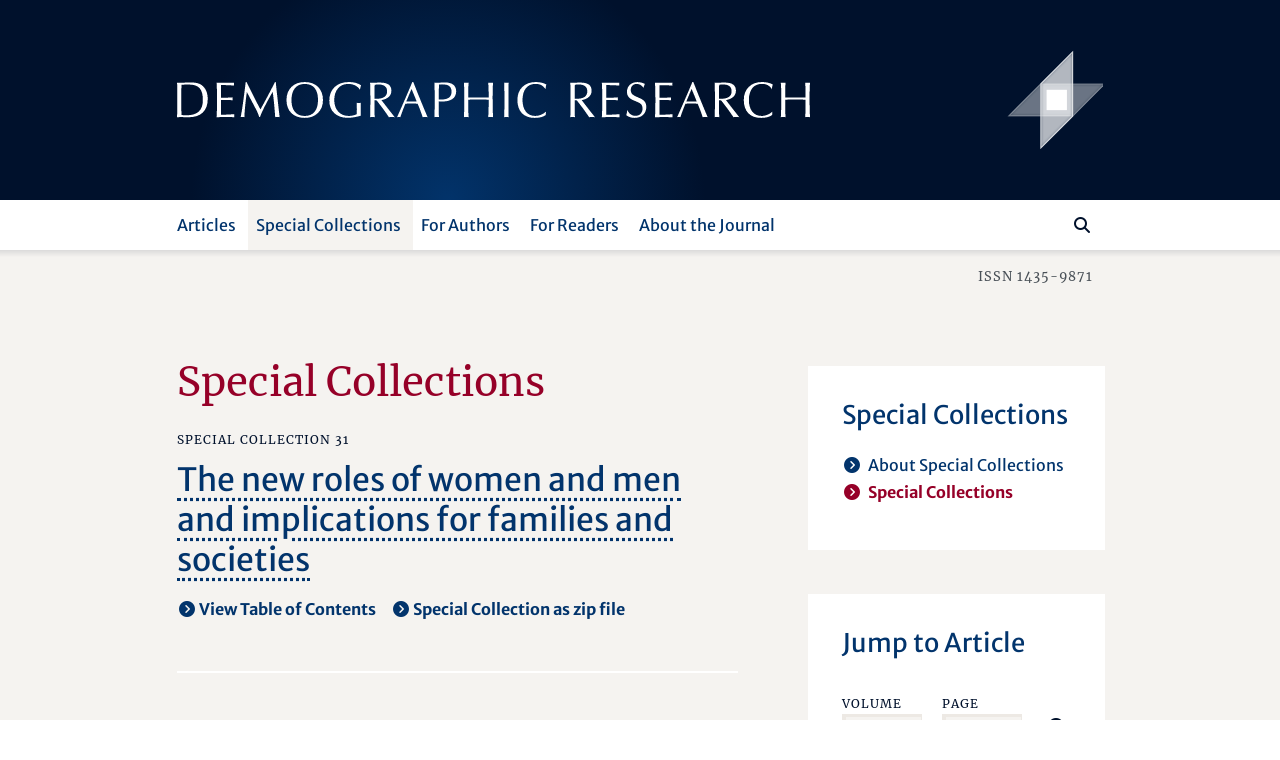

--- FILE ---
content_type: text/html; charset=utf-8
request_url: https://www.demographic-research.org/articles/specials
body_size: 10207
content:
<!DOCTYPE html>
<html lang="en">
<head>
    <meta charset="utf-8" />
    <meta lang="en" />
    <meta name="viewport" content="width=device-width, initial-scale=1.0" />
        <title>Special Collections - Demographic Research</title>
    
    
    <meta name="author" content="" />
    <meta name="description" content="Special Collections" />
    <meta name="keywords" content="" />
    <meta name="publisher" content="Demographic Research" />
    <meta name="copyright" content="Demographic Research" />
    <meta name="page-topic" content="demographic research, demography, social sciences, life sciences, mathematics, statistics, policy research, research" />
    <meta name="page-type" content="articles, descriptive findings, reflexions, research materials" />
    <meta name="audience" content="experts, students, scientists" />
    <meta property="og:site_name" content="Demographic Research" />
    <meta property="og:title" content="Demographic Research - Special Collections" />
    <meta property="og:url" content="https://www.demographic-research.org/articles/specials" />
    <meta property="og:type" content="website" />
    <meta property="og:description" content="Special Collections" />
    <meta name="twitter:card" content="summary" />
    <meta name="twitter:site" content="@DemographicRes" />
    <meta name="twitter:title" content="Demographic Research - Special Collections" />
    <meta name="twitter:description" content="Special Collections" />
    <meta name="twitter:image" content="https://www.demographic-research.org/images/twitter/demres-120x120.png" />


    <!-- Touch Icon Generator BY daik.de https://www.web-stuebchen.de Lizenz: GNU General Public License; Copyright: 2014 - 2016 Stephan Heller [daik.de] <heller@daik.de> -->
    <link rel="shortcut icon" type="image/x-icon" href="/images/favicons/favicon.ico" />
    <link rel="icon" type="image/x-icon" href="/images/favicons/favicon.ico" />
    <link rel="icon" type="image/gif" href="/images/favicons/favicon.gif" />
    <link rel="icon" type="image/png" href="/images/favicons/favicon.png" />
    <link rel="apple-touch-icon" href="/images/favicons/apple-touch-icon.png" />
    <link rel="apple-touch-icon" href="/images/favicons/apple-touch-icon-57x57.png" sizes="57x57" />
    <link rel="apple-touch-icon" href="/images/favicons/apple-touch-icon-60x60.png" sizes="60x60" />
    <link rel="apple-touch-icon" href="/images/favicons/apple-touch-icon-72x72.png" sizes="72x72" />
    <link rel="apple-touch-icon" href="/images/favicons/apple-touch-icon-76x76.png" sizes="76x76" />
    <link rel="apple-touch-icon" href="/images/favicons/apple-touch-icon-114x114.png" sizes="114x114" />
    <link rel="apple-touch-icon" href="/images/favicons/apple-touch-icon-120x120.png" sizes="120x120" />
    <link rel="apple-touch-icon" href="/images/favicons/apple-touch-icon-128x128.png" sizes="128x128" />
    <link rel="apple-touch-icon" href="/images/favicons/apple-touch-icon-144x144.png" sizes="144x144" />
    <link rel="apple-touch-icon" href="/images/favicons/apple-touch-icon-152x152.png" sizes="152x152" />
    <link rel="apple-touch-icon" href="/images/favicons/apple-touch-icon-180x180.png" sizes="180x180" />
    <link rel="apple-touch-icon" href="/images/favicons/apple-touch-icon-precomposed.png" />
    <link rel="icon" type="image/png" href="/images/favicons/favicon-16x16.png" sizes="16x16" />
    <link rel="icon" type="image/png" href="/images/favicons/favicon-32x32.png" sizes="32x32" />
    <link rel="icon" type="image/png" href="/images/favicons/favicon-96x96.png" sizes="96x96" />
    <link rel="icon" type="image/png" href="/images/favicons/favicon-160x160.png" sizes="160x160" />
    <link rel="icon" type="image/png" href="/images/favicons/favicon-192x192.png" sizes="192x192" />
    <link rel="icon" type="image/png" href="/images/favicons/favicon-196x196.png" sizes="196x196" />
    <meta name="msapplication-TileImage" content="~/images/favicons/win8-tile-144x144.png" />
    <meta name="msapplication-TileColor" content="#132034" />
    <meta name="msapplication-navbutton-color" content="#132034" />
    <meta name="application-name" content="Demographic Research" />
    <meta name="msapplication-tooltip" content="Demographic Research" />
    <meta name="apple-mobile-web-app-title" content="Demographic Research" />
    <meta name="msapplication-square70x70logo" content="~/images/favicons/win8-tile-70x70.png" />
    <meta name="msapplication-square144x144logo" content="~/images/favicons/win8-tile-144x144.png" />
    <meta name="msapplication-square150x150logo" content="~/images/favicons/win8-tile-150x150.png" />
    <meta name="msapplication-wide310x150logo" content="~/images/favicons/win8-tile-310x150.png" />
    <meta name="msapplication-square310x310logo" content="~/images/favicons/win8-tile-310x310.png" />
    <link href="/lib/fonts/fonts.min.css?v=Ko_kaFpc-xBW5Y8V_4fRu3FI9r-BgarrtN4WRodpyhA" rel="stylesheet" />
    <link href="/lib/fontawesome-free-6.7.2-web/css/all.min.css?v=dABdfBfUoC8vJUBOwGVdm8L9qlMWaHTIfXt-7GnZCIo" rel="stylesheet" />
    
    <link href="/lib/bootstrap5.2.3/scss/demres.min.css?v=yWmnPzu4Y61Jp8mIuLCRaXiS-CFpyK8tyX3ugPn1qTM" rel="stylesheet" />
    <script src="/lib/jquery/dist/jquery-3.7.1.min.js"></script>
    <script src="/lib/bootstrap5.2.3/dist/js/bootstrap.bundle.min.js"></script>
    
    <link href="/dr.rss" rel="alternate" type="application/rss+xml" title="New articles feed (RSS 2.0)" />
    <link href="/dr-atom.xml" rel="alternate" type="application/atom+xml" title="New articles feed (Atom 1.0)" />
</head>
<body>
    <header class="dr-header">

        <nav class="navbar navbar-light bg-white navbar-expand-lg" style="flex-wrap: wrap;">

            <div class="container-fluid dr-header-container">
                <!--war ohne style="flex-wrap: wrap;" -->
                <!--fixed-top-->
                <div class="header-journal" style="">
                    <div class="container">
                        <div class="row align-items-center header-journal-image" style="">
                            <div class="d-none d-lg-block col-lg-8 offset-lg-1">
                                <a href="/"><img class="dr-logo-desktop" src="/images/dr-logo-desktop.svg" alt="Demographic Research" /></a> <!--width="69%" height="69%"-->
                            </div>
                            <div class="d-none d-lg-block col-lg-2 d-flex">
                                <a href="/"><img src="/images/dr-signet-desktop-effects.svg" width="100px" height="100px" align="right" alt="Demographic Research Logo" /></a>
                            </div>
                            <div class="col-8 offset-1 d-lg-none ">
                                <a href="/"><img src="/images/dr-logo-mobile-effects.svg" width="80%" height="80%" alt="Demographic Research Logo" /></a>
                            </div>
                            <div class="col-2 d-lg-none">
                                <div class="row flex-row-reverse">
                                    <button class="navbar-toggler" type="button" data-bs-toggle="offcanvas" data-bs-target="#offcanvasDrNavbar" aria-controls="offcanvasDrNavbar" aria-expanded="false" aria-label="Toggle navigation">
                                        <span class="navbar-toggler-icon"></span>
                                    </button>
                                </div>
                            </div>
                        </div>
                    </div>                </div>

                <div class="navbar-row">
                    <div class="container">
                        <div class="row">
                            <div class="col-10 offset-1">

                                <div class="offcanvas offcanvas-end dr-offcanvas" tabindex="-1" id="offcanvasDrNavbar" aria-labelledby="offcanvasDrNavbarLabel">
                                    <div class="offcanvas-header">
                                        <p class="offcanvas-title" id="offcanvasDrNavbarLabel">Menu</p>
                                        <button type="button" class="btn-close btn-close-white" data-bs-dismiss="offcanvas" aria-label="Close"></button>
                                    </div>
                                    <div class="offcanvas-body">
                                        <ul class="navbar-nav justify-content-end justify-content-lg-start flex-grow-1 pe-lg-3">
                                            
    
<li class="nav-item dropdown">
    <a class="nav-link dropdown-toggle" href="/articles/index" role="button" data-bs-toggle="dropdown" aria-expanded="false">Articles</a>
    <ul class="dropdown-menu">
        <li><a class="dropdown-item" href="/articles/volume">Current Volume</a></li>
        <li><a class="dropdown-item" href="/articles/volumes">Older Volumes</a></li>
        <li><a class="dropdown-item" href="/articles/editorschoice">Editor’s Choice</a></li>
        <li><a class="dropdown-item" href="/articles/replicablearticles">Replicable Articles</a></li>
        <li><a class="dropdown-item" href="/articles/articlesbyauthor">Articles by Author</a></li>
        <li><a class="dropdown-item" href="/articles/articlesbysubject">Articles by Subject</a></li>
        <li><a class="dropdown-item" href= "/articles/articlesbytype">Articles by Type</a></li>
        <li><a class="dropdown-item" href= "/articles/letters">All Response Letters</a></li>
    </ul>
</li>
<li class="nav-item dropdown">
    <a class="nav-link active dropdown-toggle" href="/articles/specials" role="button" data-bs-toggle="dropdown" aria-expanded="false">Special Collections</a>
    <ul class="dropdown-menu">
        <li><a class="dropdown-item" href = "/articles/aboutspecialcollections">About Special Collections</a></li>
        <li><a class="dropdown-item active" href = "/articles/special">Special Collections</a></li>
    </ul>
</li>

<li class="nav-item dropdown">
    <a class="nav-link dropdown-toggle" href="/authors/index" role="button" data-bs-toggle="dropdown" aria-expanded="false">For Authors</a>
    <ul class="dropdown-menu">
        <li><a class="dropdown-item" href="/authors/generalinformation">General Information</a></li>
        <li><a class="dropdown-item" href="/authors/submissionguidelines">Submission Guidelines</a></li>
        <li><a class="dropdown-item" href="/authors/editorialpolicies">Editorial Policies</a></li>
        <li><a class="dropdown-item" href="/authors/peerreviewandpublication">Peer Review and Publication</a></li>
        <li><a class="dropdown-item" href="/authors/copyrightinformation">Copyright Information</a>
        <li class="navi-level-3"><a class="dropdown-item" href="/authors/copyrightterms">Copyright Terms</a>
        <li class="navi-level-3"><a class="dropdown-item" href="/authors/copyrightagreement">Copyright Agreement</a>
        <li><a class="dropdown-item" href="/authors/reviewprocess">Review Process</a></li>
        <li><a class="dropdown-item dropdown-item-symbol" href="/authors/Submission"><span class="dropdown-item-symbol"><i class="fa fas fa-file-lines"></i></span> Submit a Paper</a></li>
        <li><a class="dropdown-item dropdown-item-symbol" href="/authors/letter"><span class="dropdown-item-symbol"><i class="fa fas fa-envelope"></i></span> Submit a Letter</a></li>
        <li><a class="dropdown-item dropdown-item-symbol" href="/authors/account"><span class="dropdown-item-symbol"><i class="fa fas fa-circle-user"></i></span> My Author Account</a></li>
    </ul>
</li>

<li class="nav-item dropdown">
    <a class="nav-link dropdown-toggle" href="/readers/index" role="button" data-bs-toggle="dropdown" aria-expanded="false">For Readers</a>
    <ul class="dropdown-menu">
        <li><a class="dropdown-item" href="/readers/getemailalerts">Get Email Alerts</a></li>
        <li><a class="dropdown-item" href="/readers/howtocite">How to cite DR</a></li>
    </ul>
</li>

<li class="nav-item dropdown">
    <a class="nav-link dropdown-toggle" href="/info/index" role="button" data-bs-toggle="dropdown" aria-expanded="false">About the Journal</a>
    <ul class="dropdown-menu">
        <li><a class="dropdown-item" href="/info/purpose">Purpose</a></li>
        <li><a class="dropdown-item" href="/info/fromthepublisherandeditor">From the Publisher and Editor</a></li>
        <li><a class="dropdown-item" href="/info/whoiswho">Who’s Who</a></li>
        <li><a class="dropdown-item" href="/info/reviewers">Our Reviewers</a></li>
        <li><a class="dropdown-item" href="/info/contact">Contact Us</a></li>
        <li><a class="dropdown-item" href="/info/ownershipfunding">Ownership and Funding</a></li>
        <li><a class="dropdown-item" href="/info/copyrightlegal">Copyright & Legal</a></li>
        <li><a class="dropdown-item" href="/info/privacypolicy">Privacy Policy</a></li>
    </ul>
</li>


                                        </ul>
                                        <div class="d-flex flex-row flex-row-reverse pt-5 pt-lg-0 dr-search-panel">
                                            <div><button class="btn" id="btn-navi-search" onclick="javascript:ToggleSearchFocus();" aria-label="Search"><i class="fa fas fa-search icon-search"></i></button></div>
                                            <div><input class="form-control me-2" id="input-navi-search" type="search" placeholder="Search ..." aria-label="Search this website" /></div>
                                        </div>
                                    </div>
                                </div>
                            </div>
                        </div>
                    </div>                </div>
            </div>
        </nav>

        <div class="row header-shadows">
            <div class="col-12 header-shadow-bottom" id="header-shadow-bottom"></div>
        </div>

        <div class="header-issn-outside">
            <div class="container">
                <div class="row header-issn">
                    <div class="d-none d-lg-block col-10 offset-1 text-end">ISSN 1435-9871</div>
                </div>
            </div>        </div>

    </header>

    <main role="main" class="pb-3">
        <div class="container">

            <div class="row">
                <div class="col-10 offset-1">
                    <div class="row">
                        <div class="col-12 col-xl-8 dr-content">
                            





<h1>Special Collections</h1>

    <p class="volumes-time">Special Collection 31</p>
    <p class="volumes-no"><a href="/articles/special/31">The new roles of women and men and implications for families and societies</a></p>
    <p class="volumes-links">
        <a href="/articles/special/31">View&nbsp;Table&nbsp;of&nbsp;Contents</a><span class="d-none d-md-inline">&nbsp;&nbsp;&nbsp;&nbsp;</span>
            <span class="d-md-none"><br /></span>
            <a href="/special/31/demres_special_collection_31.zip">Special&nbsp;Collection&nbsp;as&nbsp;zip&nbsp;file</a>
    </p>
    <p class="volumes-time">Special Collection 30</p>
    <p class="volumes-no"><a href="/articles/special/30">Family Changes and Inequality in East Asia</a></p>
    <p class="volumes-links">
        <a href="/articles/special/30">View&nbsp;Table&nbsp;of&nbsp;Contents</a><span class="d-none d-md-inline">&nbsp;&nbsp;&nbsp;&nbsp;</span>
            <span class="d-md-none"><br /></span>
            <a href="/special/30/demres_special_collection_30.zip">Special&nbsp;Collection&nbsp;as&nbsp;zip&nbsp;file</a>
    </p>
    <p class="volumes-time">Special Collection 29</p>
    <p class="volumes-no"><a href="/articles/special/29">Data Visualization</a></p>
    <p class="volumes-links">
        <a href="/articles/special/29">View&nbsp;Table&nbsp;of&nbsp;Contents</a><span class="d-none d-md-inline">&nbsp;&nbsp;&nbsp;&nbsp;</span>
            <span class="d-md-none"><br /></span>
            <a href="/special/29/demres_special_collection_29.zip">Special&nbsp;Collection&nbsp;as&nbsp;zip&nbsp;file</a>
    </p>
    <p class="volumes-time">Special Collection 28</p>
    <p class="volumes-no"><a href="/articles/special/28">Life-Course Decisions of Families in China</a></p>
    <p class="volumes-links">
        <a href="/articles/special/28">View&nbsp;Table&nbsp;of&nbsp;Contents</a><span class="d-none d-md-inline">&nbsp;&nbsp;&nbsp;&nbsp;</span>
            <span class="d-md-none"><br /></span>
            <a href="/special/28/demres_special_collection_28.zip">Special&nbsp;Collection&nbsp;as&nbsp;zip&nbsp;file</a>
    </p>
    <p class="volumes-time">Special Collection 27</p>
    <p class="volumes-no"><a href="/articles/special/27">Separation, Divorce, and Residential Mobility in a Comparative Perspective</a></p>
    <p class="volumes-links">
        <a href="/articles/special/27">View&nbsp;Table&nbsp;of&nbsp;Contents</a><span class="d-none d-md-inline">&nbsp;&nbsp;&nbsp;&nbsp;</span>
            <span class="d-md-none"><br /></span>
            <a href="/special/27/demres_special_collection_27.zip">Special&nbsp;Collection&nbsp;as&nbsp;zip&nbsp;file</a>
    </p>
    <p class="volumes-time">Special Collection 26</p>
    <p class="volumes-no"><a href="/articles/special/26">Children and family dynamics in sub-Saharan Africa</a></p>
    <p class="volumes-links">
        <a href="/articles/special/26">View&nbsp;Table&nbsp;of&nbsp;Contents</a><span class="d-none d-md-inline">&nbsp;&nbsp;&nbsp;&nbsp;</span>
            <span class="d-md-none"><br /></span>
            <a href="/special/26/demres_special_collection_26.zip">Special&nbsp;Collection&nbsp;as&nbsp;zip&nbsp;file</a>
    </p>
    <p class="volumes-time">Special Collection 25</p>
    <p class="volumes-no"><a href="/articles/special/25">Domestic division of labour and fertility choice in East Asia</a></p>
    <p class="volumes-links">
        <a href="/articles/special/25">View&nbsp;Table&nbsp;of&nbsp;Contents</a><span class="d-none d-md-inline">&nbsp;&nbsp;&nbsp;&nbsp;</span>
            <span class="d-md-none"><br /></span>
            <a href="/special/25/demres_special_collection_25.zip">Special&nbsp;Collection&nbsp;as&nbsp;zip&nbsp;file</a>
    </p>
    <p class="volumes-time">Special Collection 24</p>
    <p class="volumes-no"><a href="/articles/special/24">Spatial mobility, family dynamics, and gender relations</a></p>
    <p class="volumes-links">
        <a href="/articles/special/24">View&nbsp;Table&nbsp;of&nbsp;Contents</a><span class="d-none d-md-inline">&nbsp;&nbsp;&nbsp;&nbsp;</span>
            <span class="d-md-none"><br /></span>
            <a href="/special/24/demres_special_collection_24.zip">Special&nbsp;Collection&nbsp;as&nbsp;zip&nbsp;file</a>
    </p>
    <p class="volumes-time">Special Collection 23</p>
    <p class="volumes-no"><a href="/articles/special/23">Childbearing among the Descendants of Immigrants in Europe</a></p>
    <p class="volumes-links">
        <a href="/articles/special/23">View&nbsp;Table&nbsp;of&nbsp;Contents</a><span class="d-none d-md-inline">&nbsp;&nbsp;&nbsp;&nbsp;</span>
            <span class="d-md-none"><br /></span>
            <a href="/special/23/demres_special_collection_23.zip">Special&nbsp;Collection&nbsp;as&nbsp;zip&nbsp;file</a>
    </p>
    <p class="volumes-time">Special Collection 22</p>
    <p class="volumes-no"><a href="/articles/special/22">Interdisciplinary Research on Healthy Aging</a></p>
    <p class="volumes-links">
        <a href="/articles/special/22">View&nbsp;Table&nbsp;of&nbsp;Contents</a><span class="d-none d-md-inline">&nbsp;&nbsp;&nbsp;&nbsp;</span>
            <span class="d-md-none"><br /></span>
            <a href="/special/22/demres_special_collection_22.zip">Special&nbsp;Collection&nbsp;as&nbsp;zip&nbsp;file</a>
    </p>
    <p class="volumes-time">Special Collection 21</p>
    <p class="volumes-no"><a href="/articles/special/21">Separation, Divorce, Repartnering, and Remarriage around the World</a></p>
    <p class="volumes-links">
        <a href="/articles/special/21">View&nbsp;Table&nbsp;of&nbsp;Contents</a><span class="d-none d-md-inline">&nbsp;&nbsp;&nbsp;&nbsp;</span>
            <span class="d-md-none"><br /></span>
            <a href="/special/21/demres_special_collection_21.zip">Special&nbsp;Collection&nbsp;as&nbsp;zip&nbsp;file</a>
    </p>
    <p class="volumes-time">Special Collection 20</p>
    <p class="volumes-no"><a href="/articles/special/20">Finding Work‒Life Balance: History, Determinants, and Consequences of New Breadwinning Models in the Industrialized World</a></p>
    <p class="volumes-links">
        <a href="/articles/special/20">View&nbsp;Table&nbsp;of&nbsp;Contents</a><span class="d-none d-md-inline">&nbsp;&nbsp;&nbsp;&nbsp;</span>
            <span class="d-md-none"><br /></span>
            <a href="/special/20/demres_special_collection_20.zip">Special&nbsp;Collection&nbsp;as&nbsp;zip&nbsp;file</a>
    </p>
    <p class="volumes-time">Special Collection 19</p>
    <p class="volumes-no"><a href="/articles/special/19">New Relationships from a Comparative Perspective</a></p>
    <p class="volumes-links">
        <a href="/articles/special/19">View&nbsp;Table&nbsp;of&nbsp;Contents</a><span class="d-none d-md-inline">&nbsp;&nbsp;&nbsp;&nbsp;</span>
            <span class="d-md-none"><br /></span>
            <a href="/special/19/demres_special_collection_19.zip">Special&nbsp;Collection&nbsp;as&nbsp;zip&nbsp;file</a>
    </p>
    <p class="volumes-time">Special Collection 18</p>
    <p class="volumes-no"><a href="/articles/special/18">Partnership dynamics among immigrants and their descendants in Europe</a></p>
    <p class="volumes-links">
        <a href="/articles/special/18">View&nbsp;Table&nbsp;of&nbsp;Contents</a><span class="d-none d-md-inline">&nbsp;&nbsp;&nbsp;&nbsp;</span>
            <span class="d-md-none"><br /></span>
            <a href="/special/18/demres_special_collection_18.zip">Special&nbsp;Collection&nbsp;as&nbsp;zip&nbsp;file</a>
    </p>
    <p class="volumes-time">Special Collection 17</p>
    <p class="volumes-no"><a href="/articles/special/17">Focus on Partnerships: Discourses on cohabitation and marriage throughout Europe and Australia</a></p>
    <p class="volumes-links">
        <a href="/articles/special/17">View&nbsp;Table&nbsp;of&nbsp;Contents</a><span class="d-none d-md-inline">&nbsp;&nbsp;&nbsp;&nbsp;</span>
            <span class="d-md-none"><br /></span>
            <a href="/special/17/demres_special_collection_17.zip">Special&nbsp;Collection&nbsp;as&nbsp;zip&nbsp;file</a>
    </p>
    <p class="volumes-time">Special Collection 16</p>
    <p class="volumes-no"><a href="/articles/special/16">Theoretical Foundations of the Analysis of Fertility</a></p>
    <p class="volumes-links">
        <a href="/articles/special/16">View&nbsp;Table&nbsp;of&nbsp;Contents</a><span class="d-none d-md-inline">&nbsp;&nbsp;&nbsp;&nbsp;</span>
            <span class="d-md-none"><br /></span>
            <a href="/special/16/demres_special_collection_16.zip">Special&nbsp;Collection&nbsp;as&nbsp;zip&nbsp;file</a>
    </p>
    <p class="volumes-time">Special Collection 15</p>
    <p class="volumes-no"><a href="/articles/special/15">Living Alone: One-person households in Asia</a></p>
    <p class="volumes-links">
        <a href="/articles/special/15">View&nbsp;Table&nbsp;of&nbsp;Contents</a><span class="d-none d-md-inline">&nbsp;&nbsp;&nbsp;&nbsp;</span>
            <span class="d-md-none"><br /></span>
            <a href="/special/15/demres_special_collection_15.zip">Special&nbsp;Collection&nbsp;as&nbsp;zip&nbsp;file</a>
    </p>
    <p class="volumes-time">Special Collection 14</p>
    <p class="volumes-no"><a href="/articles/special/14">Socioeconomic status and fertility before, during and after the demographic transition</a></p>
    <p class="volumes-links">
        <a href="/articles/special/14">View&nbsp;Table&nbsp;of&nbsp;Contents</a><span class="d-none d-md-inline">&nbsp;&nbsp;&nbsp;&nbsp;</span>
            <span class="d-md-none"><br /></span>
            <a href="/special/14/demres_special_collection_14.zip">Special&nbsp;Collection&nbsp;as&nbsp;zip&nbsp;file</a>
    </p>
    <p class="volumes-time">Special Collection 13</p>
    <p class="volumes-no"><a href="/articles/special/13">Spatial Demography</a></p>
    <p class="volumes-links">
        <a href="/articles/special/13">View&nbsp;Table&nbsp;of&nbsp;Contents</a><span class="d-none d-md-inline">&nbsp;&nbsp;&nbsp;&nbsp;</span>
            <span class="d-md-none"><br /></span>
            <a href="/special/13/demres_special_collection_13.zip">Special&nbsp;Collection&nbsp;as&nbsp;zip&nbsp;file</a>
    </p>
    <p class="volumes-time">Special Collection 12</p>
    <p class="volumes-no"><a href="/articles/special/12">Economic uncertainty and family dynamics in Europe</a></p>
    <p class="volumes-links">
        <a href="/articles/special/12">View&nbsp;Table&nbsp;of&nbsp;Contents</a><span class="d-none d-md-inline">&nbsp;&nbsp;&nbsp;&nbsp;</span>
            <span class="d-md-none"><br /></span>
            <a href="/special/12/demres_special_collection_12.zip">Special&nbsp;Collection&nbsp;as&nbsp;zip&nbsp;file</a>
    </p>
    <p class="volumes-time">Special Collection 11</p>
    <p class="volumes-no"><a href="/articles/special/11">Intergenerational family ties in Europe: Multiple linkages between individuals, families and social contexts</a></p>
    <p class="volumes-links">
        <a href="/articles/special/11">View&nbsp;Table&nbsp;of&nbsp;Contents</a><span class="d-none d-md-inline">&nbsp;&nbsp;&nbsp;&nbsp;</span>
            <span class="d-md-none"><br /></span>
            <a href="/special/11/demres_special_collection_11.zip">Special&nbsp;Collection&nbsp;as&nbsp;zip&nbsp;file</a>
    </p>
    <p class="volumes-time">Special Collection 10</p>
    <p class="volumes-no"><a href="/articles/special/10">Social Mobility and Demographic Behaviour: A Long-Term Perspective</a></p>
    <p class="volumes-links">
        <a href="/articles/special/10">View&nbsp;Table&nbsp;of&nbsp;Contents</a><span class="d-none d-md-inline">&nbsp;&nbsp;&nbsp;&nbsp;</span>
            <span class="d-md-none"><br /></span>
            <a href="/special/10/demres_special_collection_10.zip">Special&nbsp;Collection&nbsp;as&nbsp;zip&nbsp;file</a>
    </p>
    <p class="volumes-time">Special Collection 9</p>
    <p class="volumes-no"><a href="/articles/special/9">Rostock Debate on Demographic Change</a></p>
    <p class="volumes-links">
        <a href="/articles/special/9">View&nbsp;Table&nbsp;of&nbsp;Contents</a><span class="d-none d-md-inline">&nbsp;&nbsp;&nbsp;&nbsp;</span>
            <span class="d-md-none"><br /></span>
            <a href="/special/9/demres_special_collection_9.zip">Special&nbsp;Collection&nbsp;as&nbsp;zip&nbsp;file</a>
    </p>
    <p class="volumes-time">Special Collection 8</p>
    <p class="volumes-no"><a href="/articles/special/8">Formal Relationships</a></p>
    <p class="volumes-links">
        <a href="/articles/special/8">View&nbsp;Table&nbsp;of&nbsp;Contents</a><span class="d-none d-md-inline">&nbsp;&nbsp;&nbsp;&nbsp;</span>
            <span class="d-md-none"><br /></span>
            <a href="/special/8/demres_special_collection_8.zip">Special&nbsp;Collection&nbsp;as&nbsp;zip&nbsp;file</a>
    </p>
    <p class="volumes-time">Special Collection 7</p>
    <p class="volumes-no"><a href="/articles/special/7">Childbearing Trends and Policies in Europe</a></p>
    <p class="volumes-links">
        <a href="/articles/special/7">View&nbsp;Table&nbsp;of&nbsp;Contents</a><span class="d-none d-md-inline">&nbsp;&nbsp;&nbsp;&nbsp;</span>
            <span class="d-md-none"><br /></span>
            <a href="/special/7/demres_special_collection_7.zip">Special&nbsp;Collection&nbsp;as&nbsp;zip&nbsp;file</a>
    </p>
    <p class="volumes-time">Special Collection 6</p>
    <p class="volumes-no"><a href="/articles/special/6">Interdependencies in the Life Course: Family, Fertility, and Migration</a></p>
    <p class="volumes-links">
        <a href="/articles/special/6">View&nbsp;Table&nbsp;of&nbsp;Contents</a><span class="d-none d-md-inline">&nbsp;&nbsp;&nbsp;&nbsp;</span>
            <span class="d-md-none"><br /></span>
            <a href="/special/6/demres_special_collection_6.zip">Special&nbsp;Collection&nbsp;as&nbsp;zip&nbsp;file</a>
    </p>
    <p class="volumes-time">Special Collection 5</p>
    <p class="volumes-no"><a href="/articles/special/5">Anthropological Demography in Europe</a></p>
    <p class="volumes-links">
        <a href="/articles/special/5">View&nbsp;Table&nbsp;of&nbsp;Contents</a><span class="d-none d-md-inline">&nbsp;&nbsp;&nbsp;&nbsp;</span>
            <span class="d-md-none"><br /></span>
            <a href="/special/5/demres_special_collection_5.zip">Special&nbsp;Collection&nbsp;as&nbsp;zip&nbsp;file</a>
    </p>
    <p class="volumes-time">Special Collection 4</p>
    <p class="volumes-no"><a href="/articles/special/4">Human Mortality over Age, Time, Sex, and Place: The 1<sup>st</sup> HMD Symposium</a></p>
    <p class="volumes-links">
        <a href="/articles/special/4">View&nbsp;Table&nbsp;of&nbsp;Contents</a><span class="d-none d-md-inline">&nbsp;&nbsp;&nbsp;&nbsp;</span>
            <span class="d-md-none"><br /></span>
            <a href="/special/4/demres_special_collection_4.zip">Special&nbsp;Collection&nbsp;as&nbsp;zip&nbsp;file</a>
    </p>
    <p class="volumes-time">Special Collection 3</p>
    <p class="volumes-no"><a href="/articles/special/3">Contemporary Research on European Fertility: Perspectives and Developments</a></p>
    <p class="volumes-links">
        <a href="/articles/special/3">View&nbsp;Table&nbsp;of&nbsp;Contents</a><span class="d-none d-md-inline">&nbsp;&nbsp;&nbsp;&nbsp;</span>
            <span class="d-md-none"><br /></span>
            <a href="/special/3/demres_special_collection_3.zip">Special&nbsp;Collection&nbsp;as&nbsp;zip&nbsp;file</a>
    </p>
    <p class="volumes-time">Special Collection 2</p>
    <p class="volumes-no"><a href="/articles/special/2">Determinants of Diverging Trends in Mortality</a></p>
    <p class="volumes-links">
        <a href="/articles/special/2">View&nbsp;Table&nbsp;of&nbsp;Contents</a><span class="d-none d-md-inline">&nbsp;&nbsp;&nbsp;&nbsp;</span>
            <span class="d-md-none"><br /></span>
            <a href="/special/2/demres_special_collection_2.zip">Special&nbsp;Collection&nbsp;as&nbsp;zip&nbsp;file</a>
    </p>
    <p class="volumes-time">Special Collection 1</p>
    <p class="volumes-no"><a href="/articles/special/1">Social Interactions and HIV/AIDS in Rural Africa</a></p>
    <p class="volumes-links">
        <a href="/articles/special/1">View&nbsp;Table&nbsp;of&nbsp;Contents</a><span class="d-none d-md-inline">&nbsp;&nbsp;&nbsp;&nbsp;</span>
            <span class="d-md-none"><br /></span>
            <a href="/special/1/demres_special_collection_1.zip">Special&nbsp;Collection&nbsp;as&nbsp;zip&nbsp;file</a>
    </p>
   
                        </div>
                        <div class="col-12 col-xl-4 dr-tiles">
                            <div class="row">
                                
    
        <div class="col-12 col-md-6 col-xl-12 dr-tiles2">
            <div class="dr-tiles2inside">
                <p class="subnavi">Special Collections</p>
<ul class="subnavi fa-ul"><li><span class="fa-li"><i class="fa fas fa-circle-chevron-right"></i></span><a href="/Articles/AboutSpecialCollections">About Special Collections</a></li><li><span class="fa-li active"><i class="fa fas fa-circle-chevron-right"></i></span><span class="active">Special Collections</span></li></ul>

            </div>
        </div>
    <div class="col-12 col-md-6 col-xl-12 dr-tiles2">
        <div class="dr-tiles2inside">
            <p class="subnavi">Jump to Article</p>
            <div class="form-jump d-flex flex-row">
                <div><label class="form-jump-label" for="jump-page-volume">Volume</label><br /><input id="jump-page-volume" type="text" /></div>
                <div><label class="form-jump-label" for="jump-page-page">Page</label><br /><input id="jump-page-page" type="text" /></div>
                <div class="align-self-end"><button id="btn-vp" onclick="javascript:JumpToArticleClicked('vp');" aria-label="Jump To Article"><i class="fa fas fa-circle-chevron-right"></i></button></div>
            </div>
            <div class="form-jump d-flex flex-row">
                <div><span id="errormessage-vp"></span></div>
            </div>
            <div class="form-jump d-flex flex-row">
                <div><label class="form-jump-label" for="jump-id-volume">Volume</label><br /><input id="jump-id-volume" type="text" /></div>
                <div><label class="form-jump-label" for="jump-id-id">Article ID</label><br /><input id="jump-id-id" type="text" /></div>
                <div class="align-self-end"><button id="btn-vi" onclick="javascript:JumpToArticleClicked('vi');" aria-label="Jump To Article"><i class="fa fas fa-circle-chevron-right"></i></button></div>
            </div>
            <div class="form-jump d-flex flex-row">
                <div><span id="errormessage-vi"></span></div>
            </div>
        </div>
    </div>


                            </div>
                        </div>
                    </div>
                </div>
            </div>
        </div>    </main>

    <footer class="footer">

        <div class="row footer-shadows">
            <div class="col-12 footer-shadow-top" id="footer-shadow-top"></div>
        </div>

        <div class="footer-info">
            <div class="container">
                <div class="row">
                    <div class="col-10 offset-1">
                        <div class="row">
                            <div class="col-12          col-lg-3 footer-about">
                                <p>About Demographic Research</p>
                            </div>
                            <div class="col-12 col-md-9 col-lg-7 footer-text">
                                <p><i class="dr">Demographic Research</i> – a peer-reviewed, platinum open-access journal of population sciences. Agile yet rigorous, we aim to harness the full potential of the digital space to offer novel and exciting publishing opportunities.</p>
                            </div>
                            <div class="col-12 col-md-3 col-lg-2 footer-mpg">
                                <div class="row">
                                    <div class="col-12 footer-minerva align-self-end">
                                        <!-- align-self-end-->
                                        <div class=""><a target="_blank" aria-label="opens in a new tab" href="https://www.mpg.de/" title="Max Planck Society" alt="Max Planck Society"><img class="footer-minerva-img" src="/images/minerva.svg" title="Max Planck Society" /></a></div>
                                    </div>
                                </div>
                            </div>
                        </div>
                    </div>
                </div>
            </div>        </div>

        <div class="row footer-shadows">
            <div class="col-12 footer-shadow-bottom" id="footer-shadow-bottom"></div>
        </div>

        <div class="container">
            <div class="row footer-service">
                <div class="col-10 offset-1">
                    <p>
                        <span class="copyright">&copy; 1999–2026&nbsp;&nbsp;Max&nbsp;Planck&nbsp;Society&nbsp;&nbsp;</span>
                        <span class="d-lg-none"><br /></span>
                        <span style="white-space:nowrap;"><img src="/images/navigation-service-separator.svg" alt="" role="presentation" aria-hidden="true" /><a href="/Info/Contact">Contact</a></span>
                        <span style="white-space:nowrap;"><img src="/images/navigation-service-separator.svg" alt="" role="presentation" aria-hidden="true" /><a href="/Info/CopyrightLegal">Imprint</a></span>
                        <span style="white-space:nowrap;"><img src="/images/navigation-service-separator.svg" alt="" role="presentation" aria-hidden="true" /><a href="/Info/PrivacyPolicy">Privacy Policy</a></span>
                        <span style="white-space:nowrap;"><img src="/images/navigation-service-separator.svg" alt="" role="presentation" aria-hidden="true" /><a href="/Info/Sitemap">Sitemap</a></span>
                    </p>
                </div>
            </div>

        </div>    </footer>

    <script>
        document.getElementById("input-navi-search").addEventListener("keyup", function (event) {
            event.preventDefault();
            if (event.keyCode === 13) {
                var SearchField = document.getElementById('input-navi-search');

                if (SearchField && SearchField.value != "") //
                    window.location.href = "/search/search.asp?zoom_sort=0&zoom_per_page=10&zoom_and=0&zoom_query=" + SearchField.value;
            }
        });

        function ToggleSearchFocus() {
            var SearchField = document.getElementById('input-navi-search');

            if (SearchField) {
                if (SearchField.getBoundingClientRect().width < 10) {
                    SearchField.focus();
                    SearchField.value = "";
                }
                else {
                    if (SearchField && SearchField.value != "")
                        window.location.href = "/search/search.asp?zoom_sort=0&zoom_per_page=10&zoom_and=0&zoom_query=" + SearchField.value;

                    SearchField.blur();
                }
            }
        }

        function JumpToArticleClicked(sender) {
            var errmsgVi = document.getElementById('errormessage-vi');
            var errmsgVp = document.getElementById('errormessage-vp');

            if (sender == "vi")
            {
                var vl = document.getElementById('jump-id-volume');
                var id = document.getElementById('jump-id-id');
                var sc = "";

                if (vl && id) {
                    if (errmsgVi)
                        errmsgVi.innerHTML = "";
                    if (errmsgVp)
                        errmsgVp.innerHTML = "";

                    if (vl != null && vl.value != null && vl.value.length > 1 && vl.value.substr(0, 1).toLowerCase() == "s") {
                        vl.value = vl.value.substr(1);
                        sc = "s";
                    }

                    if (!isNaN(vl.value) && !isNaN(id.value) && vl.value > 0 && id.value > 0) {
                        window.location.href = "/articles/jumpto?toVolume=" + sc + vl.value + "&toArticle=" + id.value;
                    }
                    else {
                        if (errmsgVi)
                        {
                            if ((isNaN(vl.value) || vl.value < 1) && (isNaN(id.value) || id.value < 1))
                                errmsgVi.innerHTML = "Please type numeric values greater than zero into both fields.";
                            else if (isNaN(vl.value) || vl.value < 1)
                                errmsgVi.innerHTML = "Please type a numeric value greater than zero into the field Volume.";
                            else if (isNaN(id.value) || id.value < 1)
                                errmsgVi.innerHTML = "Please type a numeric value greater than zero into the field Article ID.";
                        }
                    }
                }
            }
            else if (sender == "vp")
            {
                var vl = document.getElementById('jump-page-volume');
                var pg = document.getElementById('jump-page-page');
                var sc = "";

                if (vl && pg) {
                    if (errmsgVi)
                        errmsgVi.innerHTML = "";
                    if (errmsgVp)
                        errmsgVp.innerHTML = "";

                    if (vl != null && vl.value != null && vl.value.length > 1 && vl.value.substr(0, 1).toLowerCase() == "s") {
                        vl.value = vl.value.substr(1);
                        sc = "s";
                    }

                    if (!isNaN(vl.value) && !isNaN(pg.value) && vl.value > 0 && pg.value > 0) {
                        window.location.href = "/articles/jumpto?toVolume=" + sc + vl.value + "&toPage=" + pg.value;
                    }
                    else {
                        if (errmsgVi)
                        {
                            if ((isNaN(vl.value) || vl.value < 1) && (isNaN(pg.value) || pg.value < 1))
                                errmsgVp.innerHTML = "Please type numeric values greater than zero into both fields.";
                            else if (isNaN(vl.value) || vl.value < 1)
                                errmsgVp.innerHTML = "Please type a numeric value greater than zero into the field Volume.";
                            else if (isNaN(pg.value) || pg.value < 1)
                                errmsgVp.innerHTML = "Please type a numeric value greater than zero into the field Page.";
                        }
                    }
                }
            }
        }
    </script>

    <!--<script src="~/js/site.js" asp-append-version="true"></script>/-->

    
    

<!-- Matomo -->
<script type="text/javascript">
    var _paq = _paq || [];
    /* tracker methods like "setCustomDimension" should be called before "trackPageView" */
    _paq.push(['disableCookies']);
    _paq.push(['trackPageView']);
    _paq.push(['enableLinkTracking']);
    (function () {
        var u = "//matomo.gwdg.de/";
        _paq.push(['setTrackerUrl', u + 'piwik.php']);
        _paq.push(['setSiteId', '345']);
        var d = document, g = d.createElement('script'), s = d.getElementsByTagName('script')[0];
        g.type = 'text/javascript'; g.async = true; g.defer = true; g.src = u + 'piwik.js'; s.parentNode.insertBefore(g, s);
    })();
</script>
    <noscript><img src="https://matomo.gwdg.de/piwik.php?idsite=345&rec=1" style="border:0" title="Matomo" alt="Matomo" /></noscript>
<!-- End Matomo Code -->

    <!-- CLOCKSS system has permission to ingest, preserve, and serve this Archival Unit /-->
</body>
</html>
